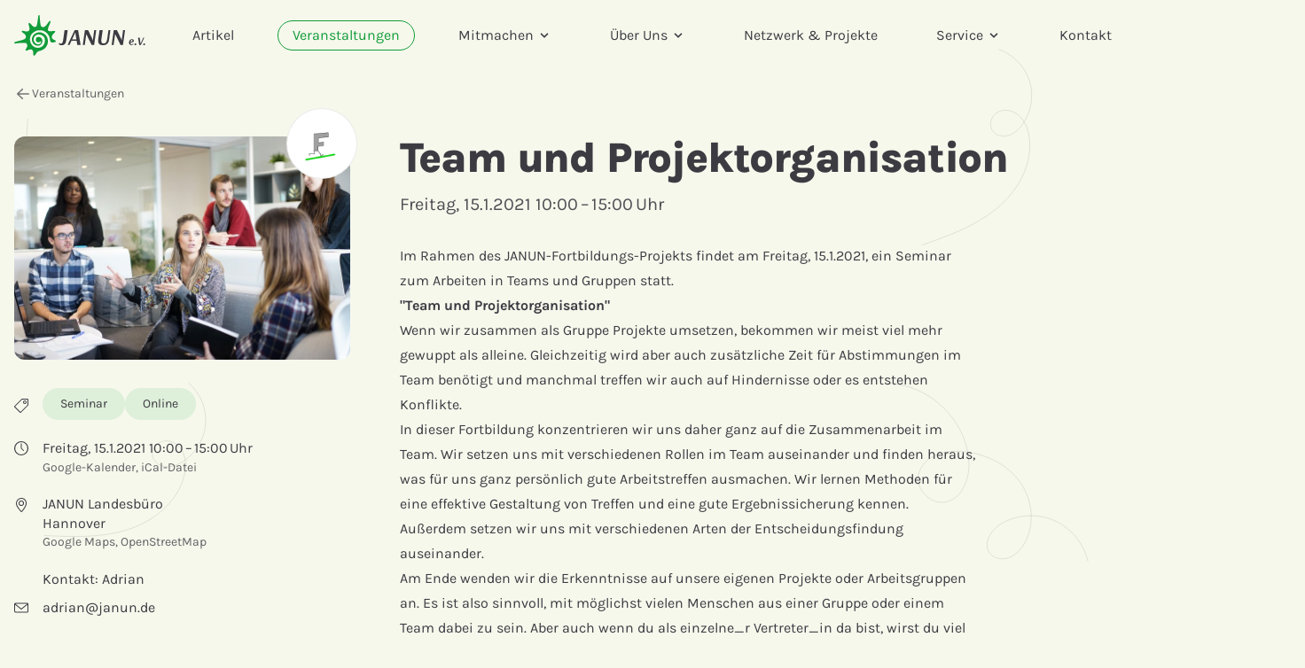

--- FILE ---
content_type: text/html; charset=utf-8
request_url: https://www.janun.de/de/veranstaltungen/team-und-projektorganisation/
body_size: 15316
content:



<!DOCTYPE html>
<html lang="de">
    <head>
        <meta charset="utf-8">
        <title>JANUN –  Team und Projektorganisation</title>
        <meta name="viewport" content="width=device-width, initial-scale=1">
        
        
<link rel="apple-touch-icon" sizes="180x180" href="/static/core/images/favicons/apple-touch-icon.b483c9edf1b8.png">
<link rel="icon" type="image/png" sizes="32x32" href="/static/core/images/favicons/favicon-32x32.e79412d4f4c1.png">
<link rel="icon" type="image/png" sizes="16x16" href="/static/core/images/favicons/favicon-16x16.4442d2aa6caf.png">
<link rel="manifest" href="/static/core/images/favicons/site.053100cb84a5.webmanifest">
<meta name="msapplication-TileColor" content="#109C39">
<meta name="theme-color" content="#ffffff">
        


  <meta name="description" content="Im Rahmen des JANUN-Fortbildungs-Projekts findet am Freitag, 15.1.2021, ein Seminar zum Arbeiten in Teams und Gruppen statt. **&quot; Team und Projektorganisation&quot;** Wenn wir zusammen als…">
  <meta name="last-modified" content="2021-01-11T09:09:31.249235+01:00">
  <meta name="date" content="2020-12-14T13:32:53.043414+01:00">
  <meta name="twitter:card" content="summary_large_image">
  <meta name="twitter:site" content="@janun_de">
  
  <meta name="twitter:title" content="Team und Projektorganisation">
  <meta name="twitter:description" content="Im Rahmen des JANUN-Fortbildungs-Projekts findet am Freitag, 15.1.2021, ein Seminar zum Arbeiten in Teams und Gruppen statt. **&quot; Team und Projektorganisation&quot;** Wenn wir zusammen als…">
  <meta property="og:site_name" content="JANUN e.V.">
  <meta property="og:title" content="Team und Projektorganisation">
  <meta property="og:type" content="article">
  <meta property="og:description" content="Im Rahmen des JANUN-Fortbildungs-Projekts findet am Freitag, 15.1.2021, ein Seminar zum Arbeiten in Teams und Gruppen statt. **&quot; Team und Projektorganisation&quot;** Wenn wir zusammen als…">
  <meta property="og:url" content="https://www.janun.de/de/veranstaltungen/team-und-projektorganisation/">
  
    
    <meta property="og:image" content="/media/images/workplace-1245776_1920.width-1200.jpg">
    <meta property="og:image:width" content="1200">
    <meta property="og:image:height" content="800">
    
    <meta name="twitter:image" content="/media/images/workplace-1245776_1920.width-1024.jpg">
    <meta name="twitter:image:alt" content="Projektkommunikation">
    <link rel="image_src" href="/media/images/workplace-1245776_1920.width-1024.jpg">
    <link itemprop="primaryImageOfPage" href="/media/images/workplace-1245776_1920.width-1024.jpg">
  


        
  <meta name="google-site-verification" content="d2IqnzFxPCkrdUT74lpDvTuxkNTxCYitdb-1FMijIso" />


        
            <link rel="stylesheet" type="text/css" href="/static/core/css/tailwind.718929137930.css">
            <link rel="stylesheet" type="text/css" href="/static/@fontsource/karla/latin.b61b7761300a.css">
        
    </head>

    <body class="bg-background text-textcolor font-sans antialiased overflow-x-clip event-page kringel-background">
        
        


<header>
  <div class="before-navbar absolute top-0" aria-hidden="true"></div>

  <div class="navbar border-b border-transparent z-50 fixed top-0 h-16 xl:h-20 text-base w-full">
      <nav class="relative h-full flex items-center container">

        <!-- Logos -->
        <a href="/" class="group flex items-center mr-5 h-full" aria-label="Startseite">
          
            <svg class="h-12" width="148" height="46" viewbox="0 0 148 46" fill="none" xmlns="http://www.w3.org/2000/svg">
              <title>JANUN e.V.</title>
              <path class="fill-textcolor" d="M136.814 32.068c.25 0 .49.09.67.27.14.16.2.38.2.59 0 .33-.14.67-.42.91-.23.18-.49.27-.75.27-.25 0-.49-.09-.66-.27a.907.907 0 0 1-.21-.59c0-.32.15-.66.43-.91.22-.18.48-.27.74-.27ZM146.774 32.068c.25 0 .49.09.67.27.14.16.2.38.2.59 0 .33-.14.67-.42.91-.23.18-.49.27-.75.27-.25 0-.49-.09-.66-.27a.907.907 0 0 1-.21-.59c0-.32.15-.66.43-.91.22-.18.49-.27.74-.27ZM52.684 32.228c1.21 0 2.08-.75 2.54-3.96l1.57-11.21h3.57l-1.59 11.21c-.62 4.4-2.42 5.78-5.35 5.78-2.24 0-3.11-1.03-3.11-1.03l.59-1.49c.01.01.68.7 1.78.7ZM68.934 19.608l-3.6 7.87h4.83l-1.21-7.87h-.02Zm3.16-2.55 2.85 16.71h-3.75l-.77-4.68h-5.81l-2.19 4.68h-2.16l7.89-16.71h3.94ZM90.184 33.768h-2.78l-6.2-12.54h-.05v1.49l-1.54 11.05h-2.21l2.34-16.71h3.67l5.43 11.34h.08l-.03-1.16 1.41-10.18h2.22l-2.34 16.71ZM94.664 29.068c0-.44.02-.87.1-1.36l1.49-10.64h3.57l-1.39 9.85c-.1.72-.15 1.36-.15 1.93 0 2.34.87 3.26 2.57 3.26 2.31 0 3.6-1.65 4.09-5.19l1.39-9.85h2.19l-1.49 10.64c-.54 3.8-2.49 6.35-7.02 6.35-3.63 0-5.35-1.88-5.35-4.99ZM122.714 33.768h-2.77l-6.2-12.54h-.05v1.49l-1.54 11.05h-2.21l2.34-16.71h3.67l5.43 11.34h.07l-.02-1.16 1.41-10.18h2.21l-2.34 16.71ZM131.274 30.288c1.06 0 2.21-.11 2.21-1.45 0-.52-.28-.79-.82-.79-.7 0-1.22.73-1.39 2.24Zm3.26 2.44s-.67 1.09-2.33 1.09c-1.55 0-2.73-.8-2.73-2.6 0-2.55 1.45-3.97 3.38-3.97 1.36 0 2.12.79 2.12 1.77 0 1.9-2.42 2.01-3.76 2.01-.01.18-.01.37-.01.55 0 1.07.56 1.4 1.32 1.4.97 0 1.5-.69 1.5-.69l.51.44ZM141.034 33.678l-1.31-8.21h1.84l.97 6.93h.04l3.08-6.93h1.1l-3.79 8.21h-1.93Z" />
              <path class="fill-green" d="M30.654 36.078c-1.25.61-2.77.97-4.52.85-3.91-.25-6.51-2.89-7.72-6.03-1.21-3.13-.74-7.68 2.08-10.31 2.82-2.63 5.29-3.36 7.94-3.45 2.65-.09 4.46.48 6.58 1.74s3.86 4.11 3.86 4.11 1.31 2.14 1.56 5.01c.25 2.87 2.26 3.05 2.26 3.05s.76.12 3.37-.61c2.61-.73-.54-2.27-.54-2.27s-2.61-1-3.01-2.21c-.4-1.21.06-2.89 1.12-4.15 1.07-1.26 2.15-2.29 2.15-2.29s.77-.8.37-1.29c-.4-.48-.59-.35-2.67-.14-2.08.2-4.29.6-5.21-.67-.92-1.27.83-4.9 1.77-7.12.55-1.3 1.39-3.2.68-3.61-.85-.49-2.77 2.34-2.77 2.34s-3.29 5.75-6.34 4.48c-1.11-.46-1.25-1.02-1.79-2.4-.08-.2-.31-1.43-.34-1.65-.21-1.39-.34-3.47-.48-4.68-.22-1.95-.24-3.65-.31-4.03-.21-1.07-1.37-1-1.53.26-.13 1.06-.16 1.43-.37 3.07-.03.22-.37 2.82-.4 3.02-.06.14-.19 1.63-.55 3.05-.33 1.3-.21 2.9-2.28 3.26-2.47.43-4.45-3.4-5.93-4.21-1.05-.58-1.11-.15-1.29.24-.19.42.07 1.79.48 3.35.21.82.95 3.43.08 4.49-.87 1.07-2.33 1.58-4.65 1.02-1.93-.47-3.42-.94-3.7.01-.32 1.08 2.97 2.7 3.5 3.37.89 1.13 1.33 2.08 1.22 3.11-.17 1.65-1.33 2.38-3.05 3-.69.25-2.46.77-4.41 1.27-1.05.27-3.5.89-4.67 1.26-2.17.67-.78 1.84.3 1.71 2.11-.26 7.91-.89 11.06-.56v-.01c1.36.2 1.59.77 1.91 1.54.69 1.62.41 2.56-.34 3.92-.75 1.37-1.62 2.29-1.08 2.91.55.62 1.1.31 1.96-.02.87-.34 3.43-1.33 3.98-1.11.55.22 1.72.44 2.16 1.77.43 1.33.46 2.9.46 2.9s-.22 2.29.6 2.42c.82.13 1.11-.13 1.92-1.35.81-1.22 2.22-3.26 3.14-3.54.42-.13 1.5-.35 2.78-.77l.13-.04c6.3-2.09 8.44-7.71 7.89-11.86-.55-4.15-2.72-6.92-7.03-8.4-4.31-1.48-8.18 1.65-8.18 1.65s-3.58 2.87-2.71 7.31c.87 4.44 4.48 6.28 7.91 5.7 0 0 3.4-.89 3.86-4.96.14-1.2-.76-3.87-2.67-4.55-1.9-.68-3.59-.1-4.29.88-.43.6-.73 2.55-.09 3.64.63 1.08 2.68 1.84 3.72 1.02 1.14-.9 1.23-.94 1.23-.94.78.08.42 1.34.2 1.84-.29.69-.86 1.12-1.63 1.4-1.91.7-4.01-.48-5.06-1.72-1.41-1.66-1.77-3.76-.85-5.89.91-2.13 3.32-3.45 5.32-3.35 2 .1 4.33.96 5.86 2.89 1.52 1.94 2 8.44-2.85 11.24l-.1.09Z" />
            </svg>
          
        </a>

        <div class="flex items-center w-full h-full">
          






<ul class="h-full w-full hidden lg:flex items-center text-base justify-center">
  
    
    
      <li class="flex mx-2 xl:mx-3">
        <a role="menuitem" href="/de/artikel/"
          class="inline-block mx-1 whitespace-nowrap border py-1 px-2 xl:px-4 rounded-full
          border-transparent hover:border-green hover:text-green">
          Artikel
        </a>
      </li>

    

  
    
    
      <li class="flex mx-2 xl:mx-3">
        <a role="menuitem" href="/de/veranstaltungen/"
          class="inline-block mx-1 whitespace-nowrap border py-1 px-2 xl:px-4 rounded-full
          border-green text-green">
          Veranstaltungen
        </a>
      </li>

    

  
    
    
      
      <li class="flex mx-2 xl:mx-3">
        <a href="#" aria-expanded="false" aria-haspopup="true"
          class="js-toggle-menu flex items-center mx-1 whitespace-nowrap border py-1 px-2 xl:px-4 rounded-full
          border-transparent hover:border-green hover:text-green">
          Mitmachen
          <svg class="fill-current h-4 w-4 ml-1 transition-transform duration-75 transform" viewBox="0 0 20 20">
            <path d="M9.293 12.95l.707.707L15.657 8l-1.414-1.414L10 10.828 5.757 6.586 4.343 8z" /></svg>
        </a>

        <ul role="menu" class="invisible flex justify-between py-8 rounded-xl absolute top-0 inset-x-0 bg-background-lighter mt-20 border border-textcolor/50">
          
            <li class="mx-4 xl:mx-8">
              <h5 class="text-sm font-light mb-3">Mitwirken</h5>
              <ul role="menu">
                
                  <li class="block mb-4 max-w-xs">
                    
                      <a role="menuitem" href="/de/service/seminare/"
                        class="inline-block -mx-2 xl:-mx-4 border py-1 px-2 xl:px-4 rounded-full border-transparent hover:border-green hover:text-green">
                        <div class="font-medium">Teamer*in werden</div>
                      </a>
                    
                  </li>
                
                  <li class="block mb-4 max-w-xs">
                    
                      <a role="menuitem" href="/de/aktionsideen/"
                        class="inline-block -mx-2 xl:-mx-4 border py-1 px-2 xl:px-4 rounded-full border-transparent hover:border-green hover:text-green">
                        <div class="font-medium">Aktionsideen</div>
                      </a>
                    
                  </li>
                
                  <li class="block mb-4 max-w-xs">
                    
                      <a role="menuitem" href="/de/mitglied-oder-projektgruppe-von-janun-werden/"
                        class="inline-block -mx-2 xl:-mx-4 border py-1 px-2 xl:px-4 rounded-full border-transparent hover:border-green hover:text-green">
                        <div class="font-medium">Projektgruppe werden</div>
                      </a>
                    
                  </li>
                
              </ul>
            </li>
          
            <li class="mx-4 xl:mx-8">
              <h5 class="text-sm font-light mb-3">Mitarbeiten</h5>
              <ul role="menu">
                
                  <li class="block mb-4 max-w-xs">
                    
                      <a role="menuitem" href="/de/%C3%BCber-uns/f%C3%B6j-bei-janun/"
                        class="inline-block -mx-2 xl:-mx-4 border py-1 px-2 xl:px-4 rounded-full border-transparent hover:border-green hover:text-green">
                        <div class="font-medium">Freiwilliges Ökologisches Jahr</div>
                      </a>
                    
                  </li>
                
                  <li class="block mb-4 max-w-xs">
                    
                      <a role="menuitem" href="/de/%C3%BCber-uns/praktikum-bei-janun/"
                        class="inline-block -mx-2 xl:-mx-4 border py-1 px-2 xl:px-4 rounded-full border-transparent hover:border-green hover:text-green">
                        <div class="font-medium">Praktikum</div>
                      </a>
                    
                  </li>
                
                  <li class="block mb-4 max-w-xs">
                    
                      <a role="menuitem" href="/de/%C3%BCber-uns/vorstand/"
                        class="inline-block -mx-2 xl:-mx-4 border py-1 px-2 xl:px-4 rounded-full border-transparent hover:border-green hover:text-green">
                        <div class="font-medium">Vorstand</div>
                      </a>
                    
                  </li>
                
              </ul>
            </li>
          
            <li class="mx-4 xl:mx-8">
              <h5 class="text-sm font-light mb-3">Mitgestalten</h5>
              <ul role="menu">
                
                  <li class="block mb-4 max-w-xs">
                    
                      <a role="menuitem" href="/de/netzwerk-projekte/janun-landesb%C3%BCro/festival/"
                        class="inline-block -mx-2 xl:-mx-4 border py-1 px-2 xl:px-4 rounded-full border-transparent hover:border-green hover:text-green">
                        <div class="font-medium">JA!NUN festival</div>
                      </a>
                    
                  </li>
                
              </ul>
            </li>
          
        </ul>
      </li>
    

  
    
    
      
      <li class="flex mx-2 xl:mx-3">
        <a href="#" aria-expanded="false" aria-haspopup="true"
          class="js-toggle-menu flex items-center mx-1 whitespace-nowrap border py-1 px-2 xl:px-4 rounded-full
          border-transparent hover:border-green hover:text-green">
          Über Uns
          <svg class="fill-current h-4 w-4 ml-1 transition-transform duration-75 transform" viewBox="0 0 20 20">
            <path d="M9.293 12.95l.707.707L15.657 8l-1.414-1.414L10 10.828 5.757 6.586 4.343 8z" /></svg>
        </a>

        <ul role="menu" class="invisible flex justify-between py-8 rounded-xl absolute top-0 inset-x-0 bg-background-lighter mt-20 border border-textcolor/50">
          
            <li class="mx-4 xl:mx-8">
              <h5 class="text-sm font-light mb-3">Allgemeines</h5>
              <ul role="menu">
                
                  <li class="block mb-4 max-w-xs">
                    
                      <a role="menuitem" href="/de/%C3%BCber-uns/"
                        class="inline-block -mx-2 xl:-mx-4 border py-1 px-2 xl:px-4 rounded-full border-transparent hover:border-green hover:text-green">
                        <div class="font-medium">Was ist JANUN</div>
                      </a>
                    
                  </li>
                
                  <li class="block mb-4 max-w-xs">
                    
                      <a role="menuitem" href="/de/%C3%BCber-uns/grundsaetze/"
                        class="inline-block -mx-2 xl:-mx-4 border py-1 px-2 xl:px-4 rounded-full border-transparent hover:border-green hover:text-green">
                        <div class="font-medium">Grundsätze von JANUN</div>
                      </a>
                    
                  </li>
                
                  <li class="block mb-4 max-w-xs">
                    
                      <a role="menuitem" href="/de/%C3%BCber-uns/schutzkonzept/"
                        class="inline-block -mx-2 xl:-mx-4 border py-1 px-2 xl:px-4 rounded-full border-transparent hover:border-green hover:text-green">
                        <div class="font-medium">Schutzkonzept</div>
                      </a>
                    
                  </li>
                
              </ul>
            </li>
          
            <li class="mx-4 xl:mx-8">
              <h5 class="text-sm font-light mb-3">Gremien</h5>
              <ul role="menu">
                
                  <li class="block mb-4 max-w-xs">
                    
                      <a role="menuitem" href="/de/%C3%BCber-uns/deli/"
                        class="inline-block -mx-2 xl:-mx-4 border py-1 px-2 xl:px-4 rounded-full border-transparent hover:border-green hover:text-green">
                        <div class="font-medium">Delegiertenversammlung (Deli)</div>
                      </a>
                    
                  </li>
                
                  <li class="block mb-4 max-w-xs">
                    
                      <a role="menuitem" href="/de/%C3%BCber-uns/kora/"
                        class="inline-block -mx-2 xl:-mx-4 border py-1 px-2 xl:px-4 rounded-full border-transparent hover:border-green hover:text-green">
                        <div class="font-medium">Koordinations-Rat (KoRa)</div>
                      </a>
                    
                  </li>
                
                  <li class="block mb-4 max-w-xs">
                    
                      <a role="menuitem" href="/de/%C3%BCber-uns/vorstand/"
                        class="inline-block -mx-2 xl:-mx-4 border py-1 px-2 xl:px-4 rounded-full border-transparent hover:border-green hover:text-green">
                        <div class="font-medium">Offener Vorstand</div>
                      </a>
                    
                  </li>
                
              </ul>
            </li>
          
            <li class="mx-4 xl:mx-8">
              <h5 class="text-sm font-light mb-3">Landesbüros</h5>
              <ul role="menu">
                
                  <li class="block mb-4 max-w-xs">
                    
                      <a role="menuitem" href="/de/%C3%BCber-uns/landesb%C3%BCro-hannover/"
                        class="inline-block -mx-2 xl:-mx-4 border py-1 px-2 xl:px-4 rounded-full border-transparent hover:border-green hover:text-green">
                        <div class="font-medium">Landesbüro Hannover</div>
                      </a>
                    
                  </li>
                
                  <li class="block mb-4 max-w-xs">
                    
                      <a role="menuitem" href="/de/%C3%BCber-uns/landesb%C3%BCro-l%C3%BCneburg/"
                        class="inline-block -mx-2 xl:-mx-4 border py-1 px-2 xl:px-4 rounded-full border-transparent hover:border-green hover:text-green">
                        <div class="font-medium">Landesbüro Lüneburg</div>
                      </a>
                    
                  </li>
                
                  <li class="block mb-4 max-w-xs">
                    
                      <a role="menuitem" href="/de/%C3%BCber-uns/landesb%C3%BCro-oldenburg/"
                        class="inline-block -mx-2 xl:-mx-4 border py-1 px-2 xl:px-4 rounded-full border-transparent hover:border-green hover:text-green">
                        <div class="font-medium">Landesbüro Oldenburg</div>
                      </a>
                    
                  </li>
                
                  <li class="block mb-4 max-w-xs">
                    
                      <a role="menuitem" href="/de/%C3%BCber-uns/mitarbeiterinnen/"
                        class="inline-block -mx-2 xl:-mx-4 border py-1 px-2 xl:px-4 rounded-full border-transparent hover:border-green hover:text-green">
                        <div class="font-medium">Mitarbeiter*innen</div>
                      </a>
                    
                  </li>
                
              </ul>
            </li>
          
            <li class="mx-4 xl:mx-8">
              <h5 class="text-sm font-light mb-3">Werde Teil des Teams</h5>
              <ul role="menu">
                
                  <li class="block mb-4 max-w-xs">
                    
                      <a role="menuitem" href="/de/%C3%BCber-uns/stellenanzeigen/"
                        class="inline-block -mx-2 xl:-mx-4 border py-1 px-2 xl:px-4 rounded-full border-transparent hover:border-green hover:text-green">
                        <div class="font-medium">Stellenanzeigen</div>
                      </a>
                    
                  </li>
                
                  <li class="block mb-4 max-w-xs">
                    
                      <a role="menuitem" href="/de/%C3%BCber-uns/f%C3%B6j-bei-janun/"
                        class="inline-block -mx-2 xl:-mx-4 border py-1 px-2 xl:px-4 rounded-full border-transparent hover:border-green hover:text-green">
                        <div class="font-medium">FÖJ</div>
                      </a>
                    
                  </li>
                
                  <li class="block mb-4 max-w-xs">
                    
                      <a role="menuitem" href="/de/%C3%BCber-uns/praktikum-bei-janun/"
                        class="inline-block -mx-2 xl:-mx-4 border py-1 px-2 xl:px-4 rounded-full border-transparent hover:border-green hover:text-green">
                        <div class="font-medium">Praktikum</div>
                      </a>
                    
                  </li>
                
              </ul>
            </li>
          
        </ul>
      </li>
    

  
    
    
      <li class="flex mx-2 xl:mx-3">
        <a role="menuitem" href="/de/netzwerk-projekte/"
          class="inline-block mx-1 whitespace-nowrap border py-1 px-2 xl:px-4 rounded-full
          border-transparent hover:border-green hover:text-green">
          Netzwerk &amp; Projekte
        </a>
      </li>

    

  
    
    
      
      <li class="flex mx-2 xl:mx-3">
        <a href="#" aria-expanded="false" aria-haspopup="true"
          class="js-toggle-menu flex items-center mx-1 whitespace-nowrap border py-1 px-2 xl:px-4 rounded-full
          border-transparent hover:border-green hover:text-green">
          Service
          <svg class="fill-current h-4 w-4 ml-1 transition-transform duration-75 transform" viewBox="0 0 20 20">
            <path d="M9.293 12.95l.707.707L15.657 8l-1.414-1.414L10 10.828 5.757 6.586 4.343 8z" /></svg>
        </a>

        <ul role="menu" class="invisible flex justify-between py-8 rounded-xl absolute top-0 inset-x-0 bg-background-lighter mt-20 border border-textcolor/50">
          
            <li class="mx-4 xl:mx-8">
              <h5 class="text-sm font-light mb-3">Bildungsarbeit und Seminarförderung</h5>
              <ul role="menu">
                
                  <li class="block mb-4 max-w-xs">
                    
                      <a role="menuitem" href="/de/service/seminare/"
                        class="inline-block -mx-2 xl:-mx-4 border py-1 px-2 xl:px-4 rounded-full border-transparent hover:border-green hover:text-green">
                        <div class="font-medium">Seminarförderung</div>
                      </a>
                    
                  </li>
                
              </ul>
            </li>
          
            <li class="mx-4 xl:mx-8">
              <h5 class="text-sm font-light mb-3">finanzielle Förderungen</h5>
              <ul role="menu">
                
                  <li class="block mb-4 max-w-xs">
                    
                      <a role="menuitem" href="/de/service/br%C3%BCteraktionstopf-bat/"
                        class="inline-block -mx-2 xl:-mx-4 border py-1 px-2 xl:px-4 rounded-full border-transparent hover:border-green hover:text-green">
                        <div class="font-medium">Brüteraktionstopf (BAT)</div>
                      </a>
                    
                  </li>
                
                  <li class="block mb-4 max-w-xs">
                    
                      <a role="menuitem" href="/de/service/awarenesstopf/"
                        class="inline-block -mx-2 xl:-mx-4 border py-1 px-2 xl:px-4 rounded-full border-transparent hover:border-green hover:text-green">
                        <div class="font-medium">Awarenesstopf</div>
                      </a>
                    
                  </li>
                
                  <li class="block mb-4 max-w-xs">
                    
                      <a role="menuitem" href="/de/service/flexitopf/"
                        class="inline-block -mx-2 xl:-mx-4 border py-1 px-2 xl:px-4 rounded-full border-transparent hover:border-green hover:text-green">
                        <div class="font-medium">Flexitopf</div>
                      </a>
                    
                  </li>
                
              </ul>
            </li>
          
            <li class="mx-4 xl:mx-8">
              <h5 class="text-sm font-light mb-3">Formulare, Downloads &amp; Beschwerden</h5>
              <ul role="menu">
                
                  <li class="block mb-4 max-w-xs">
                    
                      <a role="menuitem" href="/de/mitglied-oder-projektgruppe-von-janun-werden/"
                        class="inline-block -mx-2 xl:-mx-4 border py-1 px-2 xl:px-4 rounded-full border-transparent hover:border-green hover:text-green">
                        <div class="font-medium">Mitglied oder Projektgruppe von JANUN werden</div>
                      </a>
                    
                  </li>
                
                  <li class="block mb-4 max-w-xs">
                    
                      <a role="menuitem" href="https://www.janun.de/documents/345/Kostenabrechnung_2025.pdf"
                        class="inline-block -mx-2 xl:-mx-4 border border-transparent py-1 px-2 xl:px-4 rounded-full hover:border-green hover:text-green">
                        <div class="font-medium">Kostenerstattungsformular</div>
                      </a>
                    
                  </li>
                
                  <li class="block mb-4 max-w-xs">
                    
                      <a role="menuitem" href="/de/service/beschwerdeformular/"
                        class="inline-block -mx-2 xl:-mx-4 border py-1 px-2 xl:px-4 rounded-full border-transparent hover:border-green hover:text-green">
                        <div class="font-medium">Beschwerde</div>
                      </a>
                    
                  </li>
                
              </ul>
            </li>
          
            <li class="mx-4 xl:mx-8">
              <h5 class="text-sm font-light mb-3">Materialverleih</h5>
              <ul role="menu">
                
                  <li class="block mb-4 max-w-xs">
                    
                      <a role="menuitem" href="/de/service/janun-ausleihliste/"
                        class="inline-block -mx-2 xl:-mx-4 border py-1 px-2 xl:px-4 rounded-full border-transparent hover:border-green hover:text-green">
                        <div class="font-medium">JANUN Ausleihliste</div>
                      </a>
                    
                  </li>
                
                  <li class="block mb-4 max-w-xs">
                    
                      <a role="menuitem" href="/de/service/kopfh%C3%B6rer-verleih/"
                        class="inline-block -mx-2 xl:-mx-4 border py-1 px-2 xl:px-4 rounded-full border-transparent hover:border-green hover:text-green">
                        <div class="font-medium">Verleih Funkkopfhörer</div>
                      </a>
                    
                  </li>
                
                  <li class="block mb-4 max-w-xs">
                    
                      <a role="menuitem" href="/de/service/lastenr%C3%A4der/"
                        class="inline-block -mx-2 xl:-mx-4 border py-1 px-2 xl:px-4 rounded-full border-transparent hover:border-green hover:text-green">
                        <div class="font-medium">Verleih Lastenräder</div>
                      </a>
                    
                  </li>
                
                  <li class="block mb-4 max-w-xs">
                    
                      <a role="menuitem" href="/de/service/bettenboerse/"
                        class="inline-block -mx-2 xl:-mx-4 border py-1 px-2 xl:px-4 rounded-full border-transparent hover:border-green hover:text-green">
                        <div class="font-medium">Bettenbörse</div>
                      </a>
                    
                  </li>
                
              </ul>
            </li>
          
        </ul>
      </li>
    

  
    
    
      <li class="flex mx-2 xl:mx-3">
        <a role="menuitem" href="/de/kontakt/"
          class="inline-block mx-1 whitespace-nowrap border py-1 px-2 xl:px-4 rounded-full
          border-transparent hover:border-green hover:text-green">
          Kontakt
        </a>
      </li>

    

  
</ul>




<script>
// toggle megamenu
document.querySelectorAll('.js-toggle-menu').forEach(function (button) {
  var menu = button.parentElement.querySelector('[role="menu"]')
  var arrow = button.querySelector("svg")

  function hide() {
    menu.classList.add('invisible')
    arrow.classList.remove('rotate-180')
    button.setAttribute('aria-expanded', 'false')
    button.classList.remove('border-gray-500')
  }
  function show() {
    menu.classList.remove('invisible')
    button.setAttribute('aria-expanded', 'true')
    button.classList.add('border-gray-500')
    arrow.classList.add('rotate-180')
  }
  
  // toggle on click
  button.addEventListener('click', function (event) {
    event.preventDefault()
    if (menu.classList.contains('invisible')) {
      show()
    } else {
      hide()
    }
  })

  // close on click outside
  document.addEventListener('click', function (event) {
    if (event.target === menu || menu.contains(event.target) || event.target === button || button.contains(event.target)) {
      return
    }
    if (!menu.classList.contains('invisible')) {
      hide()
    }
  })

  // close on ESC
  document.addEventListener('keydown', function (event) {
    if (event.which == 27 && !menu.classList.contains('invisible')) {
      event.preventDefault()
      hide()
    }
  })

})
</script>

          <div class="flex items-center h-full ml-auto -mx-2">
            

<search>
  <button title="Suche" onclick="search_modal.showModal();search_results.innerHTML='';search_input.value=''" id="search_button" aria-label="Suche" class="fill-current hover:text-green border border-transparent hover:border-green px-2 py-2 rounded-xl">
      <svg aria-hidden="true" xmlns="http://www.w3.org/2000/svg" viewBox="0 0 20 20" fill="currentColor" class="w-5 h-5">
          <path fill-rule="evenodd" d="M9 3.5a5.5 5.5 0 1 0 0 11 5.5 5.5 0 0 0 0-11ZM2 9a7 7 0 1 1 12.452 4.391l3.328 3.329a.75.75 0 1 1-1.06 1.06l-3.329-3.328A7 7 0 0 1 2 9Z" clip-rule="evenodd" />
      </svg>
  </button>
  <dialog onclick="event.target==this && this.close()" id="search_modal" class="bg-white backdrop:bg-black/25 backdrop:backdrop-blur-md shadow-lg rounded-lg max-h-screen md:max-h-[90vh] m-4 md:mx-auto w-auto max-w-xl py-4 px-4 md:p-8 mb-0 md:mt-[5vh]">
        <div class="">
            <div class="flex items-center justify-between mb-4">
                <h2 class="text-2xl font-bold text-textcolor">Suche</h2>
                <button onclick="search_modal.close()" type="button" class="bg-white rounded-md text-gray-400 hover:text-gray-500">
                    <span class="sr-only">Schließen</span>
                    <svg class="h-6 w-6" xmlns="http://www.w3.org/2000/svg" width="24" height="24" fill="none" viewBox="0 0 24 24" stroke="currentColor" aria-hidden="true">
                        <path stroke-linecap="round" stroke-linejoin="round" stroke-width="2" d="M6 18L18 6M6 6l12 12"></path>
                    </svg>
                </button>
            </div>
            <form method="GET" hx-get="/de/search/" hx-trigger="submit, keyup delay:250ms" hx-target="#search_results">
                <label>
                    <span class="sr-only">Suchbegriff</span>
                    <div class="flex items-center border rounded-md py-2 px-3 focus-within:border-textcolor">
                        <svg class="size-6 mr-2" fill="none" width="21" height="21" viewbox="0 0 21 21" xmlns="http://www.w3.org/2000/svg">
                            <path d="m15.1 15.12 4.49 4.49" stroke="currentColor" stroke-width="1" stroke-miterlimit="10" stroke-linecap="round" />
                            <path d="M9.48 17.45a7.95 7.95 0 1 0 0-15.9 7.95 7.95 0 0 0 0 15.9Z" stroke="currentColor" stroke-width="1" stroke-miterlimit="10" />
                        </svg>
                        <input type="text" autofocus autocomplete="off" name="q" id="search_input" class="!outline-none border-none !ring-0 pl-2 w-full text-lg" placeholder="Suchbegriff" />
                    </div>
                </label>
            </form>
        </div>
        <div id="search_results"></div>
  </dialog>
</search>
            


<!-- language -->

            


<button title="Menü" onclick="menu_modal.showModal()" aria-label="Menü" class="lg:hidden text-gray-700 mx-2 px-2 h-full outline-none">
  <svg class="h-4 w-4 fill-current" viewBox="0 0 32 32">
    <path
      d="M.84 6.05C.6 5.8.46 5.47.46 5.08s.13-.72.38-.98.58-.38.98-.38h28.5c.4 0 .73.12 1 .38s.37.58.37.98-.14.7-.4.97-.57.38-.97.38H1.83c-.4 0-.73-.12-1-.38zm30.47 8.9c.26.27.4.6.4 1s-.14.7-.4.96-.57.4-.97.4H1.83c-.4 0-.73-.13-1-.4s-.37-.57-.37-.96.13-.72.38-.98.58-.38.98-.38h28.5c.4 0 .73.13 1 .38zm0 10.87c.26.25.4.58.4.97s-.14.7-.4.97-.57.38-.97.38H1.83c-.4 0-.73-.12-1-.38s-.37-.58-.37-.98.13-.73.38-.98.58-.38.98-.38h28.5c.4 0 .73.13 1 .38z" />
  </svg>
</button>
<dialog onclick="event.target==this && this.close()" id="menu_modal" class="bg-white backdrop:bg-black/25 backdrop:backdrop-blur-md shadow-lg rounded-lg max-h-screen md:max-h-[90vh] m-4 md:mx-auto w-auto max-w-xl py-4 px-6 md:p-8 mb-0 md:mt-[5vh]">
  <div class="flex items-center justify-between mb-4">
      <h2 class="text-2xl font-bold text-textcolor">Menü</h2>
      <button onclick="menu_modal.close()" type="button" class="bg-white rounded-md text-gray-400 hover:text-gray-500 -mt-2">
          <span class="sr-only">Schließen</span>
          <svg class="h-6 w-6" xmlns="http://www.w3.org/2000/svg" width="24" height="24" fill="none" viewBox="0 0 24 24" stroke="currentColor" aria-hidden="true">
              <path stroke-linecap="round" stroke-linejoin="round" stroke-width="2" d="M6 18L18 6M6 6l12 12"></path>
          </svg>
      </button>
  </div>

  
  <ul role="menu" class="mt-4">
    <li>
      <a role="menuitem" class="block py-4" href="/">Startseite</a>
    </li>
    
      
        <li>
          <a role="menuitem" class="block py-4 "
            href="/de/artikel/">Artikel</a>
        </li>
      
    
      
        <li>
          <a role="menuitem" class="block py-4 font-bold"
            href="/de/veranstaltungen/">Veranstaltungen</a>
        </li>
      
    
      
        <li x-data="{ open: false }">
          <button type="button" @click="open = !open" role="menuitem" :aria-expanded="open" aria-haspopup="true"
                  class="w-full py-4 flex space-x-2 items-center">
            <span>Mitmachen</span>
            <svg x-show="open" xmlns="http://www.w3.org/2000/svg" viewBox="0 0 20 20" fill="currentColor" class="size-5">
              <path fill-rule="evenodd" d="M9.47 6.47a.75.75 0 0 1 1.06 0l4.25 4.25a.75.75 0 1 1-1.06 1.06L10 8.06l-3.72 3.72a.75.75 0 0 1-1.06-1.06l4.25-4.25Z" clip-rule="evenodd" />
            </svg>
            <svg x-show="!open" xmlns="http://www.w3.org/2000/svg" viewBox="0 0 20 20" fill="currentColor" class="size-5">
              <path fill-rule="evenodd" d="M5.22 8.22a.75.75 0 0 1 1.06 0L10 11.94l3.72-3.72a.75.75 0 1 1 1.06 1.06l-4.25 4.25a.75.75 0 0 1-1.06 0L5.22 9.28a.75.75 0 0 1 0-1.06Z" clip-rule="evenodd" />
            </svg>
          </button>
  
          <ul role="menu" class="pl-4" x-show="open">
            
              <li>
                <h5 class="mb-2 text-xs">Mitwirken:</h5>
                <ul role="menu" class="pl-4">
                  
                    <li class="block mb-2">
                      <a role="menuitem" href="/de/service/seminare/"
                        class="py-2 block ">
                        <div>Teamer*in werden</div>
                      </a>
                    </li>
                  
                    <li class="block mb-2">
                      <a role="menuitem" href="/de/aktionsideen/"
                        class="py-2 block ">
                        <div>Aktionsideen</div>
                      </a>
                    </li>
                  
                    <li class="block mb-2">
                      <a role="menuitem" href="/de/mitglied-oder-projektgruppe-von-janun-werden/"
                        class="py-2 block ">
                        <div>Projektgruppe werden</div>
                      </a>
                    </li>
                  
                </ul>
              </li>
            
              <li>
                <h5 class="mb-2 text-xs">Mitarbeiten:</h5>
                <ul role="menu" class="pl-4">
                  
                    <li class="block mb-2">
                      <a role="menuitem" href="/de/%C3%BCber-uns/f%C3%B6j-bei-janun/"
                        class="py-2 block ">
                        <div>Freiwilliges Ökologisches Jahr</div>
                      </a>
                    </li>
                  
                    <li class="block mb-2">
                      <a role="menuitem" href="/de/%C3%BCber-uns/praktikum-bei-janun/"
                        class="py-2 block ">
                        <div>Praktikum</div>
                      </a>
                    </li>
                  
                    <li class="block mb-2">
                      <a role="menuitem" href="/de/%C3%BCber-uns/vorstand/"
                        class="py-2 block ">
                        <div>Vorstand</div>
                      </a>
                    </li>
                  
                </ul>
              </li>
            
              <li>
                <h5 class="mb-2 text-xs">Mitgestalten:</h5>
                <ul role="menu" class="pl-4">
                  
                    <li class="block mb-2">
                      <a role="menuitem" href="/de/netzwerk-projekte/janun-landesb%C3%BCro/festival/"
                        class="py-2 block ">
                        <div>JA!NUN festival</div>
                      </a>
                    </li>
                  
                </ul>
              </li>
            
  
          </ul>
        </li>
      
    
      
        <li x-data="{ open: false }">
          <button type="button" @click="open = !open" role="menuitem" :aria-expanded="open" aria-haspopup="true"
                  class="w-full py-4 flex space-x-2 items-center">
            <span>Über Uns</span>
            <svg x-show="open" xmlns="http://www.w3.org/2000/svg" viewBox="0 0 20 20" fill="currentColor" class="size-5">
              <path fill-rule="evenodd" d="M9.47 6.47a.75.75 0 0 1 1.06 0l4.25 4.25a.75.75 0 1 1-1.06 1.06L10 8.06l-3.72 3.72a.75.75 0 0 1-1.06-1.06l4.25-4.25Z" clip-rule="evenodd" />
            </svg>
            <svg x-show="!open" xmlns="http://www.w3.org/2000/svg" viewBox="0 0 20 20" fill="currentColor" class="size-5">
              <path fill-rule="evenodd" d="M5.22 8.22a.75.75 0 0 1 1.06 0L10 11.94l3.72-3.72a.75.75 0 1 1 1.06 1.06l-4.25 4.25a.75.75 0 0 1-1.06 0L5.22 9.28a.75.75 0 0 1 0-1.06Z" clip-rule="evenodd" />
            </svg>
          </button>
  
          <ul role="menu" class="pl-4" x-show="open">
            
              <li>
                <h5 class="mb-2 text-xs">Allgemeines:</h5>
                <ul role="menu" class="pl-4">
                  
                    <li class="block mb-2">
                      <a role="menuitem" href="/de/%C3%BCber-uns/"
                        class="py-2 block ">
                        <div>Was ist JANUN</div>
                      </a>
                    </li>
                  
                    <li class="block mb-2">
                      <a role="menuitem" href="/de/%C3%BCber-uns/grundsaetze/"
                        class="py-2 block ">
                        <div>Grundsätze von JANUN</div>
                      </a>
                    </li>
                  
                    <li class="block mb-2">
                      <a role="menuitem" href="/de/%C3%BCber-uns/schutzkonzept/"
                        class="py-2 block ">
                        <div>Schutzkonzept</div>
                      </a>
                    </li>
                  
                </ul>
              </li>
            
              <li>
                <h5 class="mb-2 text-xs">Gremien:</h5>
                <ul role="menu" class="pl-4">
                  
                    <li class="block mb-2">
                      <a role="menuitem" href="/de/%C3%BCber-uns/deli/"
                        class="py-2 block ">
                        <div>Delegiertenversammlung (Deli)</div>
                      </a>
                    </li>
                  
                    <li class="block mb-2">
                      <a role="menuitem" href="/de/%C3%BCber-uns/kora/"
                        class="py-2 block ">
                        <div>Koordinations-Rat (KoRa)</div>
                      </a>
                    </li>
                  
                    <li class="block mb-2">
                      <a role="menuitem" href="/de/%C3%BCber-uns/vorstand/"
                        class="py-2 block ">
                        <div>Offener Vorstand</div>
                      </a>
                    </li>
                  
                </ul>
              </li>
            
              <li>
                <h5 class="mb-2 text-xs">Landesbüros:</h5>
                <ul role="menu" class="pl-4">
                  
                    <li class="block mb-2">
                      <a role="menuitem" href="/de/%C3%BCber-uns/landesb%C3%BCro-hannover/"
                        class="py-2 block ">
                        <div>Landesbüro Hannover</div>
                      </a>
                    </li>
                  
                    <li class="block mb-2">
                      <a role="menuitem" href="/de/%C3%BCber-uns/landesb%C3%BCro-l%C3%BCneburg/"
                        class="py-2 block ">
                        <div>Landesbüro Lüneburg</div>
                      </a>
                    </li>
                  
                    <li class="block mb-2">
                      <a role="menuitem" href="/de/%C3%BCber-uns/landesb%C3%BCro-oldenburg/"
                        class="py-2 block ">
                        <div>Landesbüro Oldenburg</div>
                      </a>
                    </li>
                  
                    <li class="block mb-2">
                      <a role="menuitem" href="/de/%C3%BCber-uns/mitarbeiterinnen/"
                        class="py-2 block ">
                        <div>Mitarbeiter*innen</div>
                      </a>
                    </li>
                  
                </ul>
              </li>
            
              <li>
                <h5 class="mb-2 text-xs">Werde Teil des Teams:</h5>
                <ul role="menu" class="pl-4">
                  
                    <li class="block mb-2">
                      <a role="menuitem" href="/de/%C3%BCber-uns/stellenanzeigen/"
                        class="py-2 block ">
                        <div>Stellenanzeigen</div>
                      </a>
                    </li>
                  
                    <li class="block mb-2">
                      <a role="menuitem" href="/de/%C3%BCber-uns/f%C3%B6j-bei-janun/"
                        class="py-2 block ">
                        <div>FÖJ</div>
                      </a>
                    </li>
                  
                    <li class="block mb-2">
                      <a role="menuitem" href="/de/%C3%BCber-uns/praktikum-bei-janun/"
                        class="py-2 block ">
                        <div>Praktikum</div>
                      </a>
                    </li>
                  
                </ul>
              </li>
            
  
          </ul>
        </li>
      
    
      
        <li>
          <a role="menuitem" class="block py-4 "
            href="/de/netzwerk-projekte/">Netzwerk &amp; Projekte</a>
        </li>
      
    
      
        <li x-data="{ open: false }">
          <button type="button" @click="open = !open" role="menuitem" :aria-expanded="open" aria-haspopup="true"
                  class="w-full py-4 flex space-x-2 items-center">
            <span>Service</span>
            <svg x-show="open" xmlns="http://www.w3.org/2000/svg" viewBox="0 0 20 20" fill="currentColor" class="size-5">
              <path fill-rule="evenodd" d="M9.47 6.47a.75.75 0 0 1 1.06 0l4.25 4.25a.75.75 0 1 1-1.06 1.06L10 8.06l-3.72 3.72a.75.75 0 0 1-1.06-1.06l4.25-4.25Z" clip-rule="evenodd" />
            </svg>
            <svg x-show="!open" xmlns="http://www.w3.org/2000/svg" viewBox="0 0 20 20" fill="currentColor" class="size-5">
              <path fill-rule="evenodd" d="M5.22 8.22a.75.75 0 0 1 1.06 0L10 11.94l3.72-3.72a.75.75 0 1 1 1.06 1.06l-4.25 4.25a.75.75 0 0 1-1.06 0L5.22 9.28a.75.75 0 0 1 0-1.06Z" clip-rule="evenodd" />
            </svg>
          </button>
  
          <ul role="menu" class="pl-4" x-show="open">
            
              <li>
                <h5 class="mb-2 text-xs">Bildungsarbeit und Seminarförderung:</h5>
                <ul role="menu" class="pl-4">
                  
                    <li class="block mb-2">
                      <a role="menuitem" href="/de/service/seminare/"
                        class="py-2 block ">
                        <div>Seminarförderung</div>
                      </a>
                    </li>
                  
                </ul>
              </li>
            
              <li>
                <h5 class="mb-2 text-xs">finanzielle Förderungen:</h5>
                <ul role="menu" class="pl-4">
                  
                    <li class="block mb-2">
                      <a role="menuitem" href="/de/service/br%C3%BCteraktionstopf-bat/"
                        class="py-2 block ">
                        <div>Brüteraktionstopf (BAT)</div>
                      </a>
                    </li>
                  
                    <li class="block mb-2">
                      <a role="menuitem" href="/de/service/awarenesstopf/"
                        class="py-2 block ">
                        <div>Awarenesstopf</div>
                      </a>
                    </li>
                  
                    <li class="block mb-2">
                      <a role="menuitem" href="/de/service/flexitopf/"
                        class="py-2 block ">
                        <div>Flexitopf</div>
                      </a>
                    </li>
                  
                </ul>
              </li>
            
              <li>
                <h5 class="mb-2 text-xs">Formulare, Downloads &amp; Beschwerden:</h5>
                <ul role="menu" class="pl-4">
                  
                    <li class="block mb-2">
                      <a role="menuitem" href="/de/mitglied-oder-projektgruppe-von-janun-werden/"
                        class="py-2 block ">
                        <div>Mitglied oder Projektgruppe von JANUN werden</div>
                      </a>
                    </li>
                  
                    <li class="block mb-2">
                      <a role="menuitem" href="https://www.janun.de/documents/345/Kostenabrechnung_2025.pdf"
                        class="py-2 block ">
                        <div>Kostenerstattungsformular</div>
                      </a>
                    </li>
                  
                    <li class="block mb-2">
                      <a role="menuitem" href="/de/service/beschwerdeformular/"
                        class="py-2 block ">
                        <div>Beschwerde</div>
                      </a>
                    </li>
                  
                </ul>
              </li>
            
              <li>
                <h5 class="mb-2 text-xs">Materialverleih:</h5>
                <ul role="menu" class="pl-4">
                  
                    <li class="block mb-2">
                      <a role="menuitem" href="/de/service/janun-ausleihliste/"
                        class="py-2 block ">
                        <div>JANUN Ausleihliste</div>
                      </a>
                    </li>
                  
                    <li class="block mb-2">
                      <a role="menuitem" href="/de/service/kopfh%C3%B6rer-verleih/"
                        class="py-2 block ">
                        <div>Verleih Funkkopfhörer</div>
                      </a>
                    </li>
                  
                    <li class="block mb-2">
                      <a role="menuitem" href="/de/service/lastenr%C3%A4der/"
                        class="py-2 block ">
                        <div>Verleih Lastenräder</div>
                      </a>
                    </li>
                  
                    <li class="block mb-2">
                      <a role="menuitem" href="/de/service/bettenboerse/"
                        class="py-2 block ">
                        <div>Bettenbörse</div>
                      </a>
                    </li>
                  
                </ul>
              </li>
            
  
          </ul>
        </li>
      
    
      
        <li>
          <a role="menuitem" class="block py-4 "
            href="/de/kontakt/">Kontakt</a>
        </li>
      
    
  </ul>
  
</dialog>
          </div>
          
        </div>
      </nav>

  </div>
</header>

<script>
// change navbar on scroll
const navbar = document.querySelector('.navbar.fixed')
if (navbar) {
    const navbarObserver = new IntersectionObserver(intersections => {
        intersections.forEach(({
            isIntersecting
        }) => {
            navbar.classList.toggle('bg-background', !isIntersecting);
        });
    }, {
        threshold: 0
    });
    document.querySelectorAll('.before-navbar').forEach(div => {
        navbarObserver.observe(div);
    });
};
</script>

        
        <div class="mt-20 md:mt-24 mb-8 min-h-[calc(100vh-470px)]">
            



<div class="container">
  <nav aria-label="Breadcrumbs" class="my-4 md:my-8 text-sm text-textcolor/80">
    
    

    
    <a class="group hyphens-auto inline-flex gap-2 items-start hover:text-textcolor" href="/de/veranstaltungen/">
      <svg xmlns="http://www.w3.org/2000/svg" viewBox="0 0 20 20" fill="currentColor" class="shrink-0 size-5 text-textcolor/70 group-hover:text-textcolor"><path fill-rule="evenodd" d="M17 10a.75.75 0 0 1-.75.75H5.612l4.158 3.96a.75.75 0 1 1-1.04 1.08l-5.5-5.25a.75.75 0 0 1 0-1.08l5.5-5.25a.75.75 0 1 1 1.04 1.08L5.612 9.25H16.25A.75.75 0 0 1 17 10Z" clip-rule="evenodd" /></svg>      
      <span>Veranstaltungen</span>
    </a>
  </nav>
</div>

<div class="container">

  
  <header class="mb-8 md:hidden">
    <h1 class="leading-none text-4xl md:text-5xl hyphens-auto tracking-tight font-extrabold mt-0 mb-4">Team und Projektorganisation</h1>
    
    <div class="leading-tight text-textcolor/90 text-xl my-3">
      
    <div>
        Freitag, 15.1.2021
        10:00&#x202F;–&#x202F;15:00&#x202F;Uhr
    </div>


    </div>
  </header>

  <div class="md:grid grid-cols-12 gap-6 xl:gap-14">
    <div class="col-span-4">
      
        <div class="relative">
          
          <a href="/media/images/workplace-1245776_1920.width-2550.format-jpeg.jpg" class="cursor-zoom-in js-zoom-image flex items-center justify-center bg-white mb-8 rounded-xl group-hover:-translate-y-1 transition-transform transform-gpu">
            
            <img class="max-h-full max-w-full object-scale-down rounded-xl"  alt="Projektkommunikation" height="520" src="/media/images/workplace-1245776_1920.width-780.format-jpeg.jpg" width="780">
          </a>
          <div class="absolute -top-8 group-hover:-translate-y-1 -right-2 flex -space-x-3 transition-transform">
            
              <a href="/de/netzwerk-projekte/janun-landesb%C3%BCro/fortbildungsreihe/" title="JANUN-Fortbildungs-Projekt" class="hover:z-50 size-20 rounded-full bg-white border border-textcolor/10 hover:border-textcolor/80 flex justify-center items-center text-sm overflow-hidden p-1">
                
                <img class="h-full w-full p-1.5 object-contain"  alt="Fortbildungsreihe" height="158" src="/media/images/Fortbildungsreihe.min-112x112.png" width="112">
              </a>
            
          </div>
        </div>
      

      
      
      <div class="flex mb-5 items-center">
        <svg class="mr-4 mt-1 h-4 w-4 fill-current  flex-shrink-0" width="32" height="32" viewBox="0 0 32 32"><path d="M31.999 13.008V2.434A2.437 2.437 0 0029.566 0H18.773c-.677 0-1.703 0-2.372.67L.591 16.481c-.38.38-.59.884-.59 1.421 0 .538.209 1.043.589 1.423L12.678 31.41c.379.381.883.59 1.421.59s1.042-.209 1.421-.589l15.811-15.812c.678-.677.674-1.65.67-2.591zm-2.084 1.178L14.089 29.997 2.003 17.896 17.797 2.099C17.956 2 18.529 2 18.765 2l.45.002L29.565 2c.239 0 .433.195.433.434v10.582c.002.38.004 1.017-.084 1.169zM24 4a4 4 0 100 8 4 4 0 000-8zm0 6a2 2 0 110-4 2 2 0 010 4z"/></svg>
        <div class="flex gap-2">
          
            <span class="py-2 text-sm px-5 rounded-full bg-green/10">Seminar</span>
          
            <span class="py-2 text-sm px-5 rounded-full bg-green/10">Online</span>
          
        </div>
      </div>
      

    
    <div class="flex mb-5">
      <svg class="mr-4 mt-1 h-4 w-4 fill-current  flex-shrink-0" width="32" height="32" viewBox="0 0 32 32"><path d="M16 0a16 16 0 100 32 16 16 0 000-32zm0 30.03A14.02 14.02 0 0116 2a14.02 14.02 0 010 28.03zm1-14.44V6a1 1 0 00-2 0v10a1 1 0 00.3.72l.06.06 4.95 4.95a1 1 0 001.4-1.42z"/></svg>
      <div>
        
    <div>
        Freitag, 15.1.2021
        10:00&#x202F;–&#x202F;15:00&#x202F;Uhr
    </div>



        <div class="text-sm text-textcolor/80">
          <a class="hover:text-textcolor" target="_blank" href="http://www.google.com/calendar/event?action=TEMPLATE&amp;text=Team%20und%20Projektorganisation&amp;dates=20210115T090000Z/20210115T140000Z&amp;sprop=https%3A//www.janun.de/de/veranstaltungen/team-und-projektorganisation/&amp;details=Im%20Rahmen%20des%20JANUN-Fortbildungs-Projekts%20findet%20am%20Freitag%2C%2015.1.2021%2C%20ein%20Seminar%20zum%20Arbeiten%20in%20Teams%20und%20Gruppen%20statt.%20%2A%2A%22%20Team%20und%20Projektorganisation%22%2A%2A%20Wenn%20wir%20zusammen%20als%E2%80%A6%0A%0Ahttps%3A//www.janun.de/de/veranstaltungen/team-und-projektorganisation/">Google-Kalender</a>,
          <a class="hover:text-textcolor" target="_blank" href="?format=ical">iCal-Datei</a>
        </div>
      </div>
    </div>

    
    
      <div class="flex mb-5">
        <svg class="mr-4 mt-1 h-4 w-4 fill-current  flex-shrink-0" width="32" height="32" viewBox="0 0 32 32"><path d="M16.11-.01A12.33 12.33 0 004 12.19c0 6.93 6.44 14.02 10.77 19 .02.02.72.8 1.58.8h.07c.87 0 1.56-.78 1.58-.8 4.06-4.67 10-12.38 10-19C28 5.58 23.67 0 16.11 0zm.4 29.86l-.13.1-.13-.1-.52-.6C11.63 24.54 6 18.09 6 12.19A10.3 10.3 0 0116.1 2c6.83 0 9.89 5.12 9.89 10.2 0 4.48-3.2 10.42-9.49 17.66zm-.48-23.8a6 6 0 100 12 6 6 0 000-12zm0 10C13.84 16.04 12 14.2 12 12a4 4 0 018 0 4 4 0 01-3.95 4.04z"/></svg>
        <div>
          <div class="leading-snug">
            
              <div>JANUN Landesbüro</div>
              <div><p></p></div>
              <div> Hannover</div>
              <div class=""></div>
            
          </div>
          <div class="text-sm text-textcolor/80">
            <a class="hover:text-textcolor" target="_blank" href="https://www.google.de/maps/search/JANUN%20Landesb%C3%BCro%2C%20%20Hannover">Google Maps</a>,
            <a class="hover:text-textcolor" target="_blank" href="https://www.openstreetmap.org/search?query=Hannover">OpenStreetMap</a>
          </div>
        </div>
      </div>
    

    
    

    

    
    
      <div class="mb-5">
        <div class="ml-8 mb-2">Kontakt: Adrian</div>

        
          <a target="_blank" href="mailto:adrian@janun.de" class="flex mb-3  text-textcolor hover:text-green" title="E-Mail schreiben">
            <svg class="mr-4 mt-1 h-4 w-4 fill-current flex-shrink-0" width="32" height="32" viewBox="0 0 32 32"><path d="M31.98 7.25c.03-.2 0-.39-.07-.57C31.65 5.58 30.85 5 29.5 5h-26C2.31 5 1.03 5.44.4 6.3l-.16.14a1 1 0 00-.22.81L0 7.5v16C0 25.16 1.84 27 3.5 27h26c1.66 0 2.5-1.84 2.5-3.5v-16l-.02-.25zM3.5 7h26.01L16 17.77 2.54 7.04C2.84 7 3.22 7 3.5 7zm26 18h-26c-.55 0-1.5-.95-1.5-1.5V9.17l13.35 10.68a1 1 0 001.3 0L30 9.17V23.5c0 .55.05 1.5-.5 1.5z"/></svg>
            <div>adrian@janun.de</div>
          </a>
        

        
      </div>
    

    

    
    
      <div class="mb-5">
        <div class="font-medium ml-8">organisiert von</div>
        
          <a href="/de/netzwerk-projekte/janun-landesb%C3%BCro/fortbildungsreihe/" class="-ml-1 flex items-center hover:text-green">
            <div class="border mr-1 h-8 w-8 p-1 overflow-hidden rounded-full bg-white">
              
                <img alt="Fortbildungsreihe" class="w-full h-full object-contain" height="90" src="/media/images/Fortbildungsreihe.min-64x64.png" width="64">
              
            </div>
            <div>JANUN-Fortbildungs-Projekt</div>
          </a>
        
      </div>
    

    


    
    

    </div>

    <div class="col-span-8">
      <header class="mb-8 hidden md:block">
        <h1 class="leading-none text-4xl md:text-5xl hyphens-auto-- tracking-tight font-extrabold mt-0 mb-4">Team und Projektorganisation</h1>
        

        <div class="leading-tight text-textcolor/90 text-xl my-3">
          
    <div>
        Freitag, 15.1.2021
        10:00&#x202F;–&#x202F;15:00&#x202F;Uhr
    </div>


        </div>
      </header>

      <div class="block-paragraph">



<div class="prose my-8">
  <p>Im Rahmen des JANUN-Fortbildungs-Projekts findet am Freitag, 15.1.2021, ein Seminar zum Arbeiten in Teams und Gruppen statt.</p><p><b>&quot;Team und Projektorganisation&quot;</b><br/></p><p>Wenn wir zusammen als Gruppe Projekte umsetzen, bekommen wir meist viel mehr gewuppt als alleine. Gleichzeitig wird aber auch zusätzliche Zeit für Abstimmungen im Team benötigt und manchmal treffen wir auch auf Hindernisse oder es entstehen Konflikte.</p><p>In dieser Fortbildung konzentrieren wir uns daher ganz auf die Zusammenarbeit im Team. Wir setzen uns mit verschiedenen Rollen im Team auseinander und finden heraus, was für uns ganz persönlich gute Arbeitstreffen ausmachen. Wir lernen Methoden für eine effektive Gestaltung von Treffen und eine gute Ergebnissicherung kennen. Außerdem setzen wir uns mit verschiedenen Arten der Entscheidungsfindung auseinander.</p><p>Am Ende wenden wir die Erkenntnisse auf unsere eigenen Projekte oder Arbeitsgruppen an. Es ist also sinnvoll, mit möglichst vielen Menschen aus einer Gruppe oder einem Team dabei zu sein. Aber auch wenn du als einzelne_r Vertreter_in da bist, wirst du viel anwenden und mitnehmen können. Nach der Fortbildung macht die Arbeit im Team dann hoffentlich so richtig Spaß!</p><p>Der Workshop wird durchgeführt von <b>Christiane Wellmann</b>. Christiane war selbst einmal im Freiwilligen Ökologischen Jahr bei JANUN und hat sowohl aus ihrer Tätigkeit als Eine Welt-Promotorin als auch durch das Teamen von JuLeiCa-Ausbildungen viel Wissen über Gruppenstrukturen und Methoden zur Gruppenarbeit gesammelt, die sie gerne weitervermittelt.</p><p>Datum: <b>15.1.2021</b><br/>Uhrzeit: <b>10 bis 15 Uhr</b><br/>Ort: <b>digital</b><br/></p><p>Anmeldung an <a href="mailto:adrian@janun.de">adrian@janun.de</a></p><p>Die Teilnahme ist kostenlos. Das Seminar wird digital stattfinden. Meldet euch bei Adrian für den Zugang</p>
</div>
</div>

      
      
    </div>
  </div>


</div>



        </div>

        




<div class="relative w-screen overflow-x-clip">
  <footer class="relative pb-32 sm:pb-24 pt-10 md:pt-16 mt-10 md:mt-24 text-textcolor/90 overflow-y-clip xl:max-h-72 text-sm">

    <div class="container flex flex-col md:flex-row flex-wrap justify-center">
      <div class="flex flex-col md:flex-row flex-wrap justify-center md:gap-32">

        <div class="flex flex-col items-center md:block">

          <div class="mb-4 -mt-3">
            
              <svg class="h-12" width="148" height="46" viewbox="0 0 148 46" fill="none" xmlns="http://www.w3.org/2000/svg">
                <title>JANUN e.V.</title>
                <path class="fill-textcolor" d="M136.814 32.068c.25 0 .49.09.67.27.14.16.2.38.2.59 0 .33-.14.67-.42.91-.23.18-.49.27-.75.27-.25 0-.49-.09-.66-.27a.907.907 0 0 1-.21-.59c0-.32.15-.66.43-.91.22-.18.48-.27.74-.27ZM146.774 32.068c.25 0 .49.09.67.27.14.16.2.38.2.59 0 .33-.14.67-.42.91-.23.18-.49.27-.75.27-.25 0-.49-.09-.66-.27a.907.907 0 0 1-.21-.59c0-.32.15-.66.43-.91.22-.18.49-.27.74-.27ZM52.684 32.228c1.21 0 2.08-.75 2.54-3.96l1.57-11.21h3.57l-1.59 11.21c-.62 4.4-2.42 5.78-5.35 5.78-2.24 0-3.11-1.03-3.11-1.03l.59-1.49c.01.01.68.7 1.78.7ZM68.934 19.608l-3.6 7.87h4.83l-1.21-7.87h-.02Zm3.16-2.55 2.85 16.71h-3.75l-.77-4.68h-5.81l-2.19 4.68h-2.16l7.89-16.71h3.94ZM90.184 33.768h-2.78l-6.2-12.54h-.05v1.49l-1.54 11.05h-2.21l2.34-16.71h3.67l5.43 11.34h.08l-.03-1.16 1.41-10.18h2.22l-2.34 16.71ZM94.664 29.068c0-.44.02-.87.1-1.36l1.49-10.64h3.57l-1.39 9.85c-.1.72-.15 1.36-.15 1.93 0 2.34.87 3.26 2.57 3.26 2.31 0 3.6-1.65 4.09-5.19l1.39-9.85h2.19l-1.49 10.64c-.54 3.8-2.49 6.35-7.02 6.35-3.63 0-5.35-1.88-5.35-4.99ZM122.714 33.768h-2.77l-6.2-12.54h-.05v1.49l-1.54 11.05h-2.21l2.34-16.71h3.67l5.43 11.34h.07l-.02-1.16 1.41-10.18h2.21l-2.34 16.71ZM131.274 30.288c1.06 0 2.21-.11 2.21-1.45 0-.52-.28-.79-.82-.79-.7 0-1.22.73-1.39 2.24Zm3.26 2.44s-.67 1.09-2.33 1.09c-1.55 0-2.73-.8-2.73-2.6 0-2.55 1.45-3.97 3.38-3.97 1.36 0 2.12.79 2.12 1.77 0 1.9-2.42 2.01-3.76 2.01-.01.18-.01.37-.01.55 0 1.07.56 1.4 1.32 1.4.97 0 1.5-.69 1.5-.69l.51.44ZM141.034 33.678l-1.31-8.21h1.84l.97 6.93h.04l3.08-6.93h1.1l-3.79 8.21h-1.93Z" />
                <path class="fill-green" d="M30.654 36.078c-1.25.61-2.77.97-4.52.85-3.91-.25-6.51-2.89-7.72-6.03-1.21-3.13-.74-7.68 2.08-10.31 2.82-2.63 5.29-3.36 7.94-3.45 2.65-.09 4.46.48 6.58 1.74s3.86 4.11 3.86 4.11 1.31 2.14 1.56 5.01c.25 2.87 2.26 3.05 2.26 3.05s.76.12 3.37-.61c2.61-.73-.54-2.27-.54-2.27s-2.61-1-3.01-2.21c-.4-1.21.06-2.89 1.12-4.15 1.07-1.26 2.15-2.29 2.15-2.29s.77-.8.37-1.29c-.4-.48-.59-.35-2.67-.14-2.08.2-4.29.6-5.21-.67-.92-1.27.83-4.9 1.77-7.12.55-1.3 1.39-3.2.68-3.61-.85-.49-2.77 2.34-2.77 2.34s-3.29 5.75-6.34 4.48c-1.11-.46-1.25-1.02-1.79-2.4-.08-.2-.31-1.43-.34-1.65-.21-1.39-.34-3.47-.48-4.68-.22-1.95-.24-3.65-.31-4.03-.21-1.07-1.37-1-1.53.26-.13 1.06-.16 1.43-.37 3.07-.03.22-.37 2.82-.4 3.02-.06.14-.19 1.63-.55 3.05-.33 1.3-.21 2.9-2.28 3.26-2.47.43-4.45-3.4-5.93-4.21-1.05-.58-1.11-.15-1.29.24-.19.42.07 1.79.48 3.35.21.82.95 3.43.08 4.49-.87 1.07-2.33 1.58-4.65 1.02-1.93-.47-3.42-.94-3.7.01-.32 1.08 2.97 2.7 3.5 3.37.89 1.13 1.33 2.08 1.22 3.11-.17 1.65-1.33 2.38-3.05 3-.69.25-2.46.77-4.41 1.27-1.05.27-3.5.89-4.67 1.26-2.17.67-.78 1.84.3 1.71 2.11-.26 7.91-.89 11.06-.56v-.01c1.36.2 1.59.77 1.91 1.54.69 1.62.41 2.56-.34 3.92-.75 1.37-1.62 2.29-1.08 2.91.55.62 1.1.31 1.96-.02.87-.34 3.43-1.33 3.98-1.11.55.22 1.72.44 2.16 1.77.43 1.33.46 2.9.46 2.9s-.22 2.29.6 2.42c.82.13 1.11-.13 1.92-1.35.81-1.22 2.22-3.26 3.14-3.54.42-.13 1.5-.35 2.78-.77l.13-.04c6.3-2.09 8.44-7.71 7.89-11.86-.55-4.15-2.72-6.92-7.03-8.4-4.31-1.48-8.18 1.65-8.18 1.65s-3.58 2.87-2.71 7.31c.87 4.44 4.48 6.28 7.91 5.7 0 0 3.4-.89 3.86-4.96.14-1.2-.76-3.87-2.67-4.55-1.9-.68-3.59-.1-4.29.88-.43.6-.73 2.55-.09 3.64.63 1.08 2.68 1.84 3.72 1.02 1.14-.9 1.23-.94 1.23-.94.78.08.42 1.34.2 1.84-.29.69-.86 1.12-1.63 1.4-1.91.7-4.01-.48-5.06-1.72-1.41-1.66-1.77-3.76-.85-5.89.91-2.13 3.32-3.45 5.32-3.35 2 .1 4.33.96 5.86 2.89 1.52 1.94 2 8.44-2.85 11.24l-.1.09Z" />
              </svg>
            
          </div>

          
          <div class="flex items-center justify-center lg:justify-start my-8 -mx-2">
            
            <a class="mx-2" href="http://t.me/janunnds" title="Telegram">
              <picture>
                
                <source srcset="/media/images/Telegram_logo_gray.original.format-webp.webp" type="image/webp">
                
                <img class="w-5" src="/media/images/Telegram_logo_gray.original.png">
              </picture>
            </a>
            
            <a class="mx-2" href="https://www.instagram.com/janun_nds/" title="Instagram">
              <picture>
                
                <source srcset="/media/images/Instagram_logo_gray.original.format-webp.webp" type="image/webp">
                
                <img class="w-5" src="/media/images/Instagram_logo_gray.original.png">
              </picture>
            </a>
            
            <a class="mx-2" href="https://www.facebook.com/jugendumweltnetzwerk/" title="Facebook">
              <picture>
                
                <source srcset="/media/images/Facebook_logo_gray.original.format-webp.webp" type="image/webp">
                
                <img class="w-5" src="/media/images/Facebook_logo_gray.original.png">
              </picture>
            </a>
            
            <a class="mx-2" href="https://www.youtube.com/user/JANUNvideo" title="Youtube">
              <picture>
                
                <source srcset="/media/images/youtube-logo-grau.original.format-webp.webp" type="image/webp">
                
                <img class="w-5" src="/media/images/youtube-logo-grau.original.png">
              </picture>
            </a>
            
            <a class="mx-2" href="https://twitter.com/janun_nds" title="Twitter">
              <picture>
                
                <source srcset="/media/images/twitter_logo_gray.original.format-webp.webp" type="image/webp">
                
                <img class="w-5" src="/media/images/twitter_logo_gray.original.png">
              </picture>
            </a>
            
          </div>
          

          <div class="hidden md:flex items-center  my-8">
            <a class="mr-2 hover:text-textcolor" href="https://www.janun.de/de/impressum/">Impressum</a>
            <a class="ml-2 hover:text-textcolor" href="https://www.janun.de/de/datenschutz/">Datenschutz</a>
          </div>
        </div>


        <div class="flex flex-wrap justify-center gap-8">
          <div>
              <div class="font-light mb-4">Service</div>
              <a href="https://seminare.janun.de/"
                class="block mb-3  hover:text-textcolor">Seminarverwaltung</a>
              <a href="/admin/" class="block mb-3  hover:text-textcolor">Website-Login</a>
          </div>
          <div class="">
            <div class="font-light mb-4">Landesbüro Hannover</div>
            <a href="tel:+495113940415" class="block mb-3  hover:text-textcolor">0511 3940415</a>
            <a href="mailto:info@janun.de" class="block mb-3  hover:text-textcolor">info@janun.de</a>
          </div>

          <div class="">
            <div class="font-light mb-4">Landesbüro Lüneburg</div>
            <a class="block mb-3  hover:text-textcolor" href="tel:+4941312472831">04131 2472831</a>
            <a class="block mb-3  hover:text-textcolor" href="mailto:lueneburg@janun.de">lueneburg@janun.de</a>
          </div>

          <div class="">
            <div class="font-light mb-4">Landesbüro Oldenburg</div>
            <a class="block mb-3  hover:text-textcolor" href="tel:+4944124924199">0441 24924199</a>
            <a class="block mb-3  hover:text-textcolor" href="mailto:lueneburg@janun.de">olga@janun.de</a>
          </div>
        </div>

        <div class="flex md:hidden items-center justify-center mt-10 ">
          <a class="mr-2 hover:text-textcolor" href="/de/impressum/">Impressum</a>
          <a class="ml-2 hover:text-textcolor" href="/de/datenschutz/">Datenschutz</a>
        </div>

      <div>
    
      </div>


      
      <svg class="hidden fill-green xl:block absolute -z-50 top-0 -left-72" width="583" height="700" viewBox="0 0 583 700" fill="none" xmlns="http://www.w3.org/2000/svg">
        <path d="M449.777 175.823C449.777 175.823 597.497 407.333 580.977 515.763C564.457 624.193 368.827 749.613 268.857 679.893C120.747 576.593 -2.7533 299.523 0.0466953 203.453C3.6967 78.3425 205.847 -57.0873 318.957 25.1027C377.127 67.3627 433.807 154.613 449.777 175.823Z"/>
      </svg>

    
  </footer>


  
  <svg class="hidden fill-orange xl:block absolute -z-50 -top-32 -right-48" width="427" height="347" viewBox="0 0 427 347" fill="none" xmlns="http://www.w3.org/2000/svg">
    <path d="M230.837 28.8735C230.837 28.8735 387.607 92.2136 418.037 152.494C448.477 212.774 395.167 345.534 320.117 346.274C208.947 347.364 48.0573 252.523 15.1573 203.343C-27.6927 139.293 25.3173 -0.816416 111.397 0.00358374C155.667 0.433584 215.257 23.9435 230.837 28.8735Z"/>
  </svg>

</div>



        
            <script type="text/javascript" src="/static/htmx.org/dist/htmx.min.fda0965a21d4.js"></script>
            <script type="text/javascript" src="/static/alpinejs/dist/cdn.min.3d8071a685c0.js"></script>
            <script type="text/javascript" src="/static/core/js/scripts.27cde0efa36a.js"></script>
        
        
    </body>
</html>


--- FILE ---
content_type: text/css
request_url: https://www.janun.de/static/@fontsource/karla/latin.b61b7761300a.css
body_size: 236
content:
/* karla-latin-200-normal */
@font-face {
  font-family: 'Karla';
  font-style: normal;
  font-display: swap;
  font-weight: 200;
  src: url("./files/karla-latin-200-normal.ebfd100dbc5a.woff2") format('woff2'), url("./files/karla-latin-200-normal.e916233b21da.woff") format('woff');
}

/* karla-latin-300-normal */
@font-face {
  font-family: 'Karla';
  font-style: normal;
  font-display: swap;
  font-weight: 300;
  src: url("./files/karla-latin-300-normal.c52a2fcb34b0.woff2") format('woff2'), url("./files/karla-latin-300-normal.cc18088daa4e.woff") format('woff');
}

/* karla-latin-400-normal */
@font-face {
  font-family: 'Karla';
  font-style: normal;
  font-display: swap;
  font-weight: 400;
  src: url("./files/karla-latin-400-normal.37b12babb3bd.woff2") format('woff2'), url("./files/karla-latin-400-normal.19ac807068bb.woff") format('woff');
}

/* karla-latin-500-normal */
@font-face {
  font-family: 'Karla';
  font-style: normal;
  font-display: swap;
  font-weight: 500;
  src: url("./files/karla-latin-500-normal.2d585a9b675d.woff2") format('woff2'), url("./files/karla-latin-500-normal.8a276d106d0c.woff") format('woff');
}

/* karla-latin-600-normal */
@font-face {
  font-family: 'Karla';
  font-style: normal;
  font-display: swap;
  font-weight: 600;
  src: url("./files/karla-latin-600-normal.549e5be755dd.woff2") format('woff2'), url("./files/karla-latin-600-normal.0b41ecafaa1c.woff") format('woff');
}

/* karla-latin-700-normal */
@font-face {
  font-family: 'Karla';
  font-style: normal;
  font-display: swap;
  font-weight: 700;
  src: url("./files/karla-latin-700-normal.d580b94f407c.woff2") format('woff2'), url("./files/karla-latin-700-normal.3b41ae49324e.woff") format('woff');
}

/* karla-latin-800-normal */
@font-face {
  font-family: 'Karla';
  font-style: normal;
  font-display: swap;
  font-weight: 800;
  src: url("./files/karla-latin-800-normal.e5ce9996fc32.woff2") format('woff2'), url("./files/karla-latin-800-normal.7c4c1043b70e.woff") format('woff');
}

--- FILE ---
content_type: image/svg+xml
request_url: https://www.janun.de/static/core/images/kringel-background.ff9b8914d671.svg
body_size: 1559
content:
<svg width="1920" height="1080" fill="none" xmlns="http://www.w3.org/2000/svg"><path fill="#f6f8ec" d="M0 0h1920v1080H0z"/><path d="M319.89 61c19.52 17.11 30.23 43.79 27.95 69.64-2.28 25.86-17.49 50.25-39.71 63.68-8.66 5.23-18.74 8.92-28.78 7.67-10.04-1.26-19.76-8.48-21.52-18.44-2.22-12.58 9.8-24.78 22.56-25.12 12.76-.34 24.45 9.01 29.6 20.7 5.15 11.69 4.69 25.17 1.76 37.61-10.74 45.6-52.5 78.72-97.27 92.52-44.77 13.8-92.68 11.7-139.48 9.46M1502 61c69.9 1.15 133.53 62.38 137.36 132.18 1.57 28.5-10.58 62.33-38.42 68.62-25.11 5.67-51.7-20.01-46.92-45.3 2.84-15.03 14.6-27.35 28.49-33.74 13.89-6.39 29.69-7.5 44.94-6.34 37.79 2.86 75.36 20.3 97.72 50.9 22.36 30.6 26.93 74.75 6.83 106.88-6.25 9.99-15.08 18.93-26.31 22.48-11.23 3.56-25.01.53-31.69-9.17-11.59-16.83 3.84-39.81 21.65-49.84 26.68-15.01 60.46-16.66 88.46-4.31 28 12.35 49.58 38.4 56.49 68.22M1689.85 575.682c24.54 8.465 44.54 29.119 52.2 53.914 7.66 24.804 2.79 53.133-12.7 73.964-6.05 8.115-13.98 15.341-23.75 17.978-9.77 2.627-21.5-.384-26.89-8.941-6.81-10.808-.3-26.645 11.39-31.782 11.68-5.137 26.04-.898 35.23 7.979 9.18 8.877 13.85 21.531 15.84 34.156 7.29 46.277-18.86 92.722-55.09 122.418-36.24 29.695-81.39 45.856-125.57 61.468M300.238 943.354c-17.465 19.203-44.337 29.422-70.141 26.668-25.813-2.754-49.92-18.409-62.94-40.871-5.071-8.755-8.575-18.901-7.141-28.916 1.444-10.015 8.841-19.601 18.831-21.178 12.619-1.989 24.596 10.253 24.702 23.017.106 12.764-9.457 24.28-21.239 29.215-11.783 4.935-25.252 4.227-37.636 1.07-45.395-11.575-77.744-53.935-90.72-98.951-12.977-45.016-9.998-92.879-6.9-139.63" stroke="#4A4A49" stroke-opacity=".2" stroke-miterlimit="10" stroke-linecap="round" stroke-linejoin="round"/></svg>

--- FILE ---
content_type: application/javascript
request_url: https://www.janun.de/static/core/js/scripts.27cde0efa36a.js
body_size: 1061
content:
document.querySelectorAll('a[href^="http://"], a[href^="https://"]').forEach(function (elem) {
    let href = elem.getAttribute("href")
    if (
        href.startsWith("https://www.janun.de/")
        || href.startsWith("http://localhost")
        || href.startsWith("https://www.janun-lueneburg.de/")
        || href.startsWith("https://www.janun-goettingen.de/")
    ) return;
    elem.setAttribute("target", "_blank")
});document.querySelectorAll(".js-zoom-image").forEach(function (elem) {
  var src = elem.getAttribute("href");

  // black background
  var container = document.createElement("div");
  container.className = "hidden transition-opacity duration-200 opacity-0 fixed inset-0 bg-black/25 backdrop-blur-md p-1 md:p-4 flex justify-center items-center w-screen h-screen z-50";
  document.body.insertAdjacentElement("beforeend", container);

  // close button
  var closeButton = document.createElement("button");
  closeButton.className = "absolute top-0 right-0 m-2 sm:m-6 p-2 outline-none focus:ring rounded-full text-white hover:text-gray-300";
  closeButton.setAttribute("type", "button");
  closeButton.setAttribute("title", "Schließen");
  closeButton.innerHTML = "<svg class=\"fill-current h-5 w-5 sm:h-6 sm:w-6\" viewBox=\"0 0 20 20\"><path d=\"M10 8.586L2.929 1.515 1.515 2.929 8.586 10l-7.071 7.071 1.414 1.414L10 11.414l7.071 7.071 1.414-1.414L11.414 10l7.071-7.071-1.414-1.414L10 8.586z\"/></svg>";
  container.insertAdjacentElement("afterbegin", closeButton);

  // image
  var img = document.createElement("img");
  img.setAttribute("src", src);
  container.insertAdjacentElement("beforeend", img);
  img.className = "max-h-full max-w-full rounded-lg";

  var hash = "#zoom-image";

  function open() {
    container.classList.remove("hidden");
    setTimeout(function () {
      container.classList.remove("opacity-0");
      container.classList.add("opacity-100");
    }, 20);
    window.location.hash = hash;
    document.body.classList.add("overflow-y-hidden");
  }

  function close(noback) {
    container.classList.add("opacity-0");
    container.classList.remove("opacity-100");
    container.addEventListener("transitionend", function () {
      container.classList.add("hidden");
    }, { once: true });
    if (!noback) history.back();
    document.body.classList.remove("overflow-y-hidden");
  }

  // close on back
  window.addEventListener("hashchange", function () {
    if (!container.classList.contains("hidden") && window.location.hash !== hash) {
      event.preventDefault();
      close(true);
    }
  });


  // open on click
  elem.addEventListener("click", function (event) {
    event.preventDefault();
    open();
  });

  // close on closeButton
  closeButton.addEventListener("click", close);

  // close on click on background
  container.addEventListener("click", function (event) {
    if (event.target !== img) {
      event.preventDefault();
      close();
    }
  });

  // close on Escape
  document.addEventListener("keydown", function (event) {
    if ((event.key === "Escape" || event.key === "Esc") && !container.classList.contains("hidden")) {
      event.preventDefault();
      close();
    }
  });
});